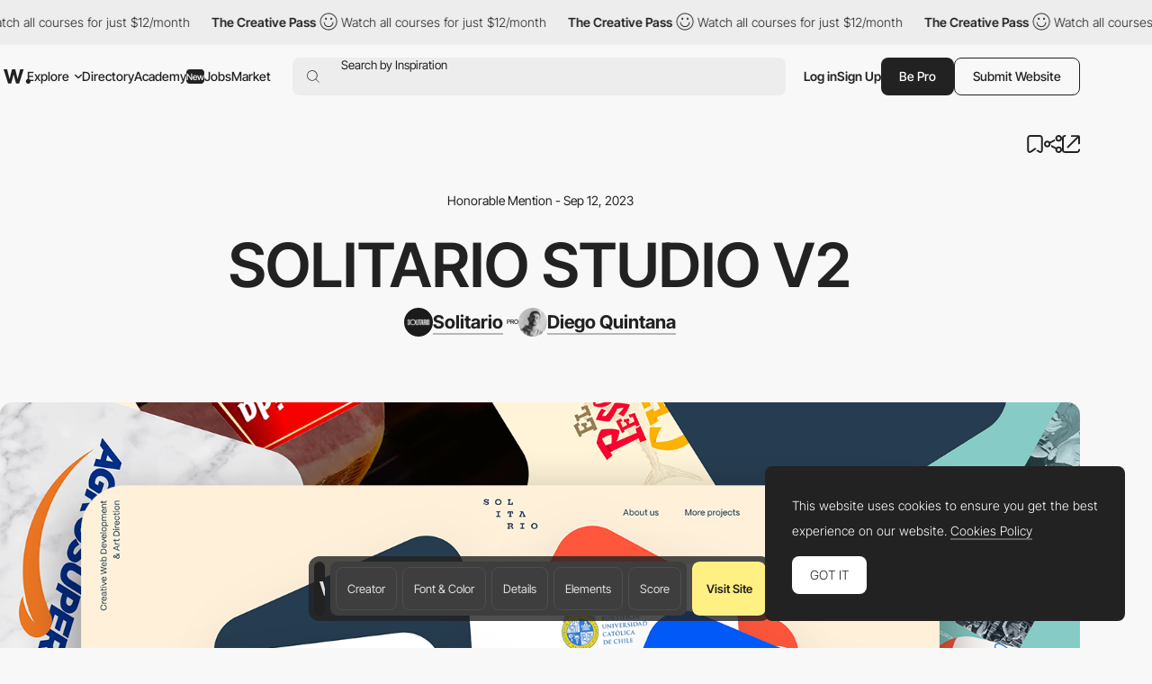

--- FILE ---
content_type: text/html; charset=utf-8
request_url: https://www.google.com/recaptcha/api2/anchor?ar=1&k=6LdYct0kAAAAAHlky5jhQhrvSRt_4vOJkzbVs2Oa&co=aHR0cHM6Ly93d3cuYXd3d2FyZHMuY29tOjQ0Mw..&hl=en&v=PoyoqOPhxBO7pBk68S4YbpHZ&size=invisible&anchor-ms=20000&execute-ms=30000&cb=oqmpizp2rm92
body_size: 48586
content:
<!DOCTYPE HTML><html dir="ltr" lang="en"><head><meta http-equiv="Content-Type" content="text/html; charset=UTF-8">
<meta http-equiv="X-UA-Compatible" content="IE=edge">
<title>reCAPTCHA</title>
<style type="text/css">
/* cyrillic-ext */
@font-face {
  font-family: 'Roboto';
  font-style: normal;
  font-weight: 400;
  font-stretch: 100%;
  src: url(//fonts.gstatic.com/s/roboto/v48/KFO7CnqEu92Fr1ME7kSn66aGLdTylUAMa3GUBHMdazTgWw.woff2) format('woff2');
  unicode-range: U+0460-052F, U+1C80-1C8A, U+20B4, U+2DE0-2DFF, U+A640-A69F, U+FE2E-FE2F;
}
/* cyrillic */
@font-face {
  font-family: 'Roboto';
  font-style: normal;
  font-weight: 400;
  font-stretch: 100%;
  src: url(//fonts.gstatic.com/s/roboto/v48/KFO7CnqEu92Fr1ME7kSn66aGLdTylUAMa3iUBHMdazTgWw.woff2) format('woff2');
  unicode-range: U+0301, U+0400-045F, U+0490-0491, U+04B0-04B1, U+2116;
}
/* greek-ext */
@font-face {
  font-family: 'Roboto';
  font-style: normal;
  font-weight: 400;
  font-stretch: 100%;
  src: url(//fonts.gstatic.com/s/roboto/v48/KFO7CnqEu92Fr1ME7kSn66aGLdTylUAMa3CUBHMdazTgWw.woff2) format('woff2');
  unicode-range: U+1F00-1FFF;
}
/* greek */
@font-face {
  font-family: 'Roboto';
  font-style: normal;
  font-weight: 400;
  font-stretch: 100%;
  src: url(//fonts.gstatic.com/s/roboto/v48/KFO7CnqEu92Fr1ME7kSn66aGLdTylUAMa3-UBHMdazTgWw.woff2) format('woff2');
  unicode-range: U+0370-0377, U+037A-037F, U+0384-038A, U+038C, U+038E-03A1, U+03A3-03FF;
}
/* math */
@font-face {
  font-family: 'Roboto';
  font-style: normal;
  font-weight: 400;
  font-stretch: 100%;
  src: url(//fonts.gstatic.com/s/roboto/v48/KFO7CnqEu92Fr1ME7kSn66aGLdTylUAMawCUBHMdazTgWw.woff2) format('woff2');
  unicode-range: U+0302-0303, U+0305, U+0307-0308, U+0310, U+0312, U+0315, U+031A, U+0326-0327, U+032C, U+032F-0330, U+0332-0333, U+0338, U+033A, U+0346, U+034D, U+0391-03A1, U+03A3-03A9, U+03B1-03C9, U+03D1, U+03D5-03D6, U+03F0-03F1, U+03F4-03F5, U+2016-2017, U+2034-2038, U+203C, U+2040, U+2043, U+2047, U+2050, U+2057, U+205F, U+2070-2071, U+2074-208E, U+2090-209C, U+20D0-20DC, U+20E1, U+20E5-20EF, U+2100-2112, U+2114-2115, U+2117-2121, U+2123-214F, U+2190, U+2192, U+2194-21AE, U+21B0-21E5, U+21F1-21F2, U+21F4-2211, U+2213-2214, U+2216-22FF, U+2308-230B, U+2310, U+2319, U+231C-2321, U+2336-237A, U+237C, U+2395, U+239B-23B7, U+23D0, U+23DC-23E1, U+2474-2475, U+25AF, U+25B3, U+25B7, U+25BD, U+25C1, U+25CA, U+25CC, U+25FB, U+266D-266F, U+27C0-27FF, U+2900-2AFF, U+2B0E-2B11, U+2B30-2B4C, U+2BFE, U+3030, U+FF5B, U+FF5D, U+1D400-1D7FF, U+1EE00-1EEFF;
}
/* symbols */
@font-face {
  font-family: 'Roboto';
  font-style: normal;
  font-weight: 400;
  font-stretch: 100%;
  src: url(//fonts.gstatic.com/s/roboto/v48/KFO7CnqEu92Fr1ME7kSn66aGLdTylUAMaxKUBHMdazTgWw.woff2) format('woff2');
  unicode-range: U+0001-000C, U+000E-001F, U+007F-009F, U+20DD-20E0, U+20E2-20E4, U+2150-218F, U+2190, U+2192, U+2194-2199, U+21AF, U+21E6-21F0, U+21F3, U+2218-2219, U+2299, U+22C4-22C6, U+2300-243F, U+2440-244A, U+2460-24FF, U+25A0-27BF, U+2800-28FF, U+2921-2922, U+2981, U+29BF, U+29EB, U+2B00-2BFF, U+4DC0-4DFF, U+FFF9-FFFB, U+10140-1018E, U+10190-1019C, U+101A0, U+101D0-101FD, U+102E0-102FB, U+10E60-10E7E, U+1D2C0-1D2D3, U+1D2E0-1D37F, U+1F000-1F0FF, U+1F100-1F1AD, U+1F1E6-1F1FF, U+1F30D-1F30F, U+1F315, U+1F31C, U+1F31E, U+1F320-1F32C, U+1F336, U+1F378, U+1F37D, U+1F382, U+1F393-1F39F, U+1F3A7-1F3A8, U+1F3AC-1F3AF, U+1F3C2, U+1F3C4-1F3C6, U+1F3CA-1F3CE, U+1F3D4-1F3E0, U+1F3ED, U+1F3F1-1F3F3, U+1F3F5-1F3F7, U+1F408, U+1F415, U+1F41F, U+1F426, U+1F43F, U+1F441-1F442, U+1F444, U+1F446-1F449, U+1F44C-1F44E, U+1F453, U+1F46A, U+1F47D, U+1F4A3, U+1F4B0, U+1F4B3, U+1F4B9, U+1F4BB, U+1F4BF, U+1F4C8-1F4CB, U+1F4D6, U+1F4DA, U+1F4DF, U+1F4E3-1F4E6, U+1F4EA-1F4ED, U+1F4F7, U+1F4F9-1F4FB, U+1F4FD-1F4FE, U+1F503, U+1F507-1F50B, U+1F50D, U+1F512-1F513, U+1F53E-1F54A, U+1F54F-1F5FA, U+1F610, U+1F650-1F67F, U+1F687, U+1F68D, U+1F691, U+1F694, U+1F698, U+1F6AD, U+1F6B2, U+1F6B9-1F6BA, U+1F6BC, U+1F6C6-1F6CF, U+1F6D3-1F6D7, U+1F6E0-1F6EA, U+1F6F0-1F6F3, U+1F6F7-1F6FC, U+1F700-1F7FF, U+1F800-1F80B, U+1F810-1F847, U+1F850-1F859, U+1F860-1F887, U+1F890-1F8AD, U+1F8B0-1F8BB, U+1F8C0-1F8C1, U+1F900-1F90B, U+1F93B, U+1F946, U+1F984, U+1F996, U+1F9E9, U+1FA00-1FA6F, U+1FA70-1FA7C, U+1FA80-1FA89, U+1FA8F-1FAC6, U+1FACE-1FADC, U+1FADF-1FAE9, U+1FAF0-1FAF8, U+1FB00-1FBFF;
}
/* vietnamese */
@font-face {
  font-family: 'Roboto';
  font-style: normal;
  font-weight: 400;
  font-stretch: 100%;
  src: url(//fonts.gstatic.com/s/roboto/v48/KFO7CnqEu92Fr1ME7kSn66aGLdTylUAMa3OUBHMdazTgWw.woff2) format('woff2');
  unicode-range: U+0102-0103, U+0110-0111, U+0128-0129, U+0168-0169, U+01A0-01A1, U+01AF-01B0, U+0300-0301, U+0303-0304, U+0308-0309, U+0323, U+0329, U+1EA0-1EF9, U+20AB;
}
/* latin-ext */
@font-face {
  font-family: 'Roboto';
  font-style: normal;
  font-weight: 400;
  font-stretch: 100%;
  src: url(//fonts.gstatic.com/s/roboto/v48/KFO7CnqEu92Fr1ME7kSn66aGLdTylUAMa3KUBHMdazTgWw.woff2) format('woff2');
  unicode-range: U+0100-02BA, U+02BD-02C5, U+02C7-02CC, U+02CE-02D7, U+02DD-02FF, U+0304, U+0308, U+0329, U+1D00-1DBF, U+1E00-1E9F, U+1EF2-1EFF, U+2020, U+20A0-20AB, U+20AD-20C0, U+2113, U+2C60-2C7F, U+A720-A7FF;
}
/* latin */
@font-face {
  font-family: 'Roboto';
  font-style: normal;
  font-weight: 400;
  font-stretch: 100%;
  src: url(//fonts.gstatic.com/s/roboto/v48/KFO7CnqEu92Fr1ME7kSn66aGLdTylUAMa3yUBHMdazQ.woff2) format('woff2');
  unicode-range: U+0000-00FF, U+0131, U+0152-0153, U+02BB-02BC, U+02C6, U+02DA, U+02DC, U+0304, U+0308, U+0329, U+2000-206F, U+20AC, U+2122, U+2191, U+2193, U+2212, U+2215, U+FEFF, U+FFFD;
}
/* cyrillic-ext */
@font-face {
  font-family: 'Roboto';
  font-style: normal;
  font-weight: 500;
  font-stretch: 100%;
  src: url(//fonts.gstatic.com/s/roboto/v48/KFO7CnqEu92Fr1ME7kSn66aGLdTylUAMa3GUBHMdazTgWw.woff2) format('woff2');
  unicode-range: U+0460-052F, U+1C80-1C8A, U+20B4, U+2DE0-2DFF, U+A640-A69F, U+FE2E-FE2F;
}
/* cyrillic */
@font-face {
  font-family: 'Roboto';
  font-style: normal;
  font-weight: 500;
  font-stretch: 100%;
  src: url(//fonts.gstatic.com/s/roboto/v48/KFO7CnqEu92Fr1ME7kSn66aGLdTylUAMa3iUBHMdazTgWw.woff2) format('woff2');
  unicode-range: U+0301, U+0400-045F, U+0490-0491, U+04B0-04B1, U+2116;
}
/* greek-ext */
@font-face {
  font-family: 'Roboto';
  font-style: normal;
  font-weight: 500;
  font-stretch: 100%;
  src: url(//fonts.gstatic.com/s/roboto/v48/KFO7CnqEu92Fr1ME7kSn66aGLdTylUAMa3CUBHMdazTgWw.woff2) format('woff2');
  unicode-range: U+1F00-1FFF;
}
/* greek */
@font-face {
  font-family: 'Roboto';
  font-style: normal;
  font-weight: 500;
  font-stretch: 100%;
  src: url(//fonts.gstatic.com/s/roboto/v48/KFO7CnqEu92Fr1ME7kSn66aGLdTylUAMa3-UBHMdazTgWw.woff2) format('woff2');
  unicode-range: U+0370-0377, U+037A-037F, U+0384-038A, U+038C, U+038E-03A1, U+03A3-03FF;
}
/* math */
@font-face {
  font-family: 'Roboto';
  font-style: normal;
  font-weight: 500;
  font-stretch: 100%;
  src: url(//fonts.gstatic.com/s/roboto/v48/KFO7CnqEu92Fr1ME7kSn66aGLdTylUAMawCUBHMdazTgWw.woff2) format('woff2');
  unicode-range: U+0302-0303, U+0305, U+0307-0308, U+0310, U+0312, U+0315, U+031A, U+0326-0327, U+032C, U+032F-0330, U+0332-0333, U+0338, U+033A, U+0346, U+034D, U+0391-03A1, U+03A3-03A9, U+03B1-03C9, U+03D1, U+03D5-03D6, U+03F0-03F1, U+03F4-03F5, U+2016-2017, U+2034-2038, U+203C, U+2040, U+2043, U+2047, U+2050, U+2057, U+205F, U+2070-2071, U+2074-208E, U+2090-209C, U+20D0-20DC, U+20E1, U+20E5-20EF, U+2100-2112, U+2114-2115, U+2117-2121, U+2123-214F, U+2190, U+2192, U+2194-21AE, U+21B0-21E5, U+21F1-21F2, U+21F4-2211, U+2213-2214, U+2216-22FF, U+2308-230B, U+2310, U+2319, U+231C-2321, U+2336-237A, U+237C, U+2395, U+239B-23B7, U+23D0, U+23DC-23E1, U+2474-2475, U+25AF, U+25B3, U+25B7, U+25BD, U+25C1, U+25CA, U+25CC, U+25FB, U+266D-266F, U+27C0-27FF, U+2900-2AFF, U+2B0E-2B11, U+2B30-2B4C, U+2BFE, U+3030, U+FF5B, U+FF5D, U+1D400-1D7FF, U+1EE00-1EEFF;
}
/* symbols */
@font-face {
  font-family: 'Roboto';
  font-style: normal;
  font-weight: 500;
  font-stretch: 100%;
  src: url(//fonts.gstatic.com/s/roboto/v48/KFO7CnqEu92Fr1ME7kSn66aGLdTylUAMaxKUBHMdazTgWw.woff2) format('woff2');
  unicode-range: U+0001-000C, U+000E-001F, U+007F-009F, U+20DD-20E0, U+20E2-20E4, U+2150-218F, U+2190, U+2192, U+2194-2199, U+21AF, U+21E6-21F0, U+21F3, U+2218-2219, U+2299, U+22C4-22C6, U+2300-243F, U+2440-244A, U+2460-24FF, U+25A0-27BF, U+2800-28FF, U+2921-2922, U+2981, U+29BF, U+29EB, U+2B00-2BFF, U+4DC0-4DFF, U+FFF9-FFFB, U+10140-1018E, U+10190-1019C, U+101A0, U+101D0-101FD, U+102E0-102FB, U+10E60-10E7E, U+1D2C0-1D2D3, U+1D2E0-1D37F, U+1F000-1F0FF, U+1F100-1F1AD, U+1F1E6-1F1FF, U+1F30D-1F30F, U+1F315, U+1F31C, U+1F31E, U+1F320-1F32C, U+1F336, U+1F378, U+1F37D, U+1F382, U+1F393-1F39F, U+1F3A7-1F3A8, U+1F3AC-1F3AF, U+1F3C2, U+1F3C4-1F3C6, U+1F3CA-1F3CE, U+1F3D4-1F3E0, U+1F3ED, U+1F3F1-1F3F3, U+1F3F5-1F3F7, U+1F408, U+1F415, U+1F41F, U+1F426, U+1F43F, U+1F441-1F442, U+1F444, U+1F446-1F449, U+1F44C-1F44E, U+1F453, U+1F46A, U+1F47D, U+1F4A3, U+1F4B0, U+1F4B3, U+1F4B9, U+1F4BB, U+1F4BF, U+1F4C8-1F4CB, U+1F4D6, U+1F4DA, U+1F4DF, U+1F4E3-1F4E6, U+1F4EA-1F4ED, U+1F4F7, U+1F4F9-1F4FB, U+1F4FD-1F4FE, U+1F503, U+1F507-1F50B, U+1F50D, U+1F512-1F513, U+1F53E-1F54A, U+1F54F-1F5FA, U+1F610, U+1F650-1F67F, U+1F687, U+1F68D, U+1F691, U+1F694, U+1F698, U+1F6AD, U+1F6B2, U+1F6B9-1F6BA, U+1F6BC, U+1F6C6-1F6CF, U+1F6D3-1F6D7, U+1F6E0-1F6EA, U+1F6F0-1F6F3, U+1F6F7-1F6FC, U+1F700-1F7FF, U+1F800-1F80B, U+1F810-1F847, U+1F850-1F859, U+1F860-1F887, U+1F890-1F8AD, U+1F8B0-1F8BB, U+1F8C0-1F8C1, U+1F900-1F90B, U+1F93B, U+1F946, U+1F984, U+1F996, U+1F9E9, U+1FA00-1FA6F, U+1FA70-1FA7C, U+1FA80-1FA89, U+1FA8F-1FAC6, U+1FACE-1FADC, U+1FADF-1FAE9, U+1FAF0-1FAF8, U+1FB00-1FBFF;
}
/* vietnamese */
@font-face {
  font-family: 'Roboto';
  font-style: normal;
  font-weight: 500;
  font-stretch: 100%;
  src: url(//fonts.gstatic.com/s/roboto/v48/KFO7CnqEu92Fr1ME7kSn66aGLdTylUAMa3OUBHMdazTgWw.woff2) format('woff2');
  unicode-range: U+0102-0103, U+0110-0111, U+0128-0129, U+0168-0169, U+01A0-01A1, U+01AF-01B0, U+0300-0301, U+0303-0304, U+0308-0309, U+0323, U+0329, U+1EA0-1EF9, U+20AB;
}
/* latin-ext */
@font-face {
  font-family: 'Roboto';
  font-style: normal;
  font-weight: 500;
  font-stretch: 100%;
  src: url(//fonts.gstatic.com/s/roboto/v48/KFO7CnqEu92Fr1ME7kSn66aGLdTylUAMa3KUBHMdazTgWw.woff2) format('woff2');
  unicode-range: U+0100-02BA, U+02BD-02C5, U+02C7-02CC, U+02CE-02D7, U+02DD-02FF, U+0304, U+0308, U+0329, U+1D00-1DBF, U+1E00-1E9F, U+1EF2-1EFF, U+2020, U+20A0-20AB, U+20AD-20C0, U+2113, U+2C60-2C7F, U+A720-A7FF;
}
/* latin */
@font-face {
  font-family: 'Roboto';
  font-style: normal;
  font-weight: 500;
  font-stretch: 100%;
  src: url(//fonts.gstatic.com/s/roboto/v48/KFO7CnqEu92Fr1ME7kSn66aGLdTylUAMa3yUBHMdazQ.woff2) format('woff2');
  unicode-range: U+0000-00FF, U+0131, U+0152-0153, U+02BB-02BC, U+02C6, U+02DA, U+02DC, U+0304, U+0308, U+0329, U+2000-206F, U+20AC, U+2122, U+2191, U+2193, U+2212, U+2215, U+FEFF, U+FFFD;
}
/* cyrillic-ext */
@font-face {
  font-family: 'Roboto';
  font-style: normal;
  font-weight: 900;
  font-stretch: 100%;
  src: url(//fonts.gstatic.com/s/roboto/v48/KFO7CnqEu92Fr1ME7kSn66aGLdTylUAMa3GUBHMdazTgWw.woff2) format('woff2');
  unicode-range: U+0460-052F, U+1C80-1C8A, U+20B4, U+2DE0-2DFF, U+A640-A69F, U+FE2E-FE2F;
}
/* cyrillic */
@font-face {
  font-family: 'Roboto';
  font-style: normal;
  font-weight: 900;
  font-stretch: 100%;
  src: url(//fonts.gstatic.com/s/roboto/v48/KFO7CnqEu92Fr1ME7kSn66aGLdTylUAMa3iUBHMdazTgWw.woff2) format('woff2');
  unicode-range: U+0301, U+0400-045F, U+0490-0491, U+04B0-04B1, U+2116;
}
/* greek-ext */
@font-face {
  font-family: 'Roboto';
  font-style: normal;
  font-weight: 900;
  font-stretch: 100%;
  src: url(//fonts.gstatic.com/s/roboto/v48/KFO7CnqEu92Fr1ME7kSn66aGLdTylUAMa3CUBHMdazTgWw.woff2) format('woff2');
  unicode-range: U+1F00-1FFF;
}
/* greek */
@font-face {
  font-family: 'Roboto';
  font-style: normal;
  font-weight: 900;
  font-stretch: 100%;
  src: url(//fonts.gstatic.com/s/roboto/v48/KFO7CnqEu92Fr1ME7kSn66aGLdTylUAMa3-UBHMdazTgWw.woff2) format('woff2');
  unicode-range: U+0370-0377, U+037A-037F, U+0384-038A, U+038C, U+038E-03A1, U+03A3-03FF;
}
/* math */
@font-face {
  font-family: 'Roboto';
  font-style: normal;
  font-weight: 900;
  font-stretch: 100%;
  src: url(//fonts.gstatic.com/s/roboto/v48/KFO7CnqEu92Fr1ME7kSn66aGLdTylUAMawCUBHMdazTgWw.woff2) format('woff2');
  unicode-range: U+0302-0303, U+0305, U+0307-0308, U+0310, U+0312, U+0315, U+031A, U+0326-0327, U+032C, U+032F-0330, U+0332-0333, U+0338, U+033A, U+0346, U+034D, U+0391-03A1, U+03A3-03A9, U+03B1-03C9, U+03D1, U+03D5-03D6, U+03F0-03F1, U+03F4-03F5, U+2016-2017, U+2034-2038, U+203C, U+2040, U+2043, U+2047, U+2050, U+2057, U+205F, U+2070-2071, U+2074-208E, U+2090-209C, U+20D0-20DC, U+20E1, U+20E5-20EF, U+2100-2112, U+2114-2115, U+2117-2121, U+2123-214F, U+2190, U+2192, U+2194-21AE, U+21B0-21E5, U+21F1-21F2, U+21F4-2211, U+2213-2214, U+2216-22FF, U+2308-230B, U+2310, U+2319, U+231C-2321, U+2336-237A, U+237C, U+2395, U+239B-23B7, U+23D0, U+23DC-23E1, U+2474-2475, U+25AF, U+25B3, U+25B7, U+25BD, U+25C1, U+25CA, U+25CC, U+25FB, U+266D-266F, U+27C0-27FF, U+2900-2AFF, U+2B0E-2B11, U+2B30-2B4C, U+2BFE, U+3030, U+FF5B, U+FF5D, U+1D400-1D7FF, U+1EE00-1EEFF;
}
/* symbols */
@font-face {
  font-family: 'Roboto';
  font-style: normal;
  font-weight: 900;
  font-stretch: 100%;
  src: url(//fonts.gstatic.com/s/roboto/v48/KFO7CnqEu92Fr1ME7kSn66aGLdTylUAMaxKUBHMdazTgWw.woff2) format('woff2');
  unicode-range: U+0001-000C, U+000E-001F, U+007F-009F, U+20DD-20E0, U+20E2-20E4, U+2150-218F, U+2190, U+2192, U+2194-2199, U+21AF, U+21E6-21F0, U+21F3, U+2218-2219, U+2299, U+22C4-22C6, U+2300-243F, U+2440-244A, U+2460-24FF, U+25A0-27BF, U+2800-28FF, U+2921-2922, U+2981, U+29BF, U+29EB, U+2B00-2BFF, U+4DC0-4DFF, U+FFF9-FFFB, U+10140-1018E, U+10190-1019C, U+101A0, U+101D0-101FD, U+102E0-102FB, U+10E60-10E7E, U+1D2C0-1D2D3, U+1D2E0-1D37F, U+1F000-1F0FF, U+1F100-1F1AD, U+1F1E6-1F1FF, U+1F30D-1F30F, U+1F315, U+1F31C, U+1F31E, U+1F320-1F32C, U+1F336, U+1F378, U+1F37D, U+1F382, U+1F393-1F39F, U+1F3A7-1F3A8, U+1F3AC-1F3AF, U+1F3C2, U+1F3C4-1F3C6, U+1F3CA-1F3CE, U+1F3D4-1F3E0, U+1F3ED, U+1F3F1-1F3F3, U+1F3F5-1F3F7, U+1F408, U+1F415, U+1F41F, U+1F426, U+1F43F, U+1F441-1F442, U+1F444, U+1F446-1F449, U+1F44C-1F44E, U+1F453, U+1F46A, U+1F47D, U+1F4A3, U+1F4B0, U+1F4B3, U+1F4B9, U+1F4BB, U+1F4BF, U+1F4C8-1F4CB, U+1F4D6, U+1F4DA, U+1F4DF, U+1F4E3-1F4E6, U+1F4EA-1F4ED, U+1F4F7, U+1F4F9-1F4FB, U+1F4FD-1F4FE, U+1F503, U+1F507-1F50B, U+1F50D, U+1F512-1F513, U+1F53E-1F54A, U+1F54F-1F5FA, U+1F610, U+1F650-1F67F, U+1F687, U+1F68D, U+1F691, U+1F694, U+1F698, U+1F6AD, U+1F6B2, U+1F6B9-1F6BA, U+1F6BC, U+1F6C6-1F6CF, U+1F6D3-1F6D7, U+1F6E0-1F6EA, U+1F6F0-1F6F3, U+1F6F7-1F6FC, U+1F700-1F7FF, U+1F800-1F80B, U+1F810-1F847, U+1F850-1F859, U+1F860-1F887, U+1F890-1F8AD, U+1F8B0-1F8BB, U+1F8C0-1F8C1, U+1F900-1F90B, U+1F93B, U+1F946, U+1F984, U+1F996, U+1F9E9, U+1FA00-1FA6F, U+1FA70-1FA7C, U+1FA80-1FA89, U+1FA8F-1FAC6, U+1FACE-1FADC, U+1FADF-1FAE9, U+1FAF0-1FAF8, U+1FB00-1FBFF;
}
/* vietnamese */
@font-face {
  font-family: 'Roboto';
  font-style: normal;
  font-weight: 900;
  font-stretch: 100%;
  src: url(//fonts.gstatic.com/s/roboto/v48/KFO7CnqEu92Fr1ME7kSn66aGLdTylUAMa3OUBHMdazTgWw.woff2) format('woff2');
  unicode-range: U+0102-0103, U+0110-0111, U+0128-0129, U+0168-0169, U+01A0-01A1, U+01AF-01B0, U+0300-0301, U+0303-0304, U+0308-0309, U+0323, U+0329, U+1EA0-1EF9, U+20AB;
}
/* latin-ext */
@font-face {
  font-family: 'Roboto';
  font-style: normal;
  font-weight: 900;
  font-stretch: 100%;
  src: url(//fonts.gstatic.com/s/roboto/v48/KFO7CnqEu92Fr1ME7kSn66aGLdTylUAMa3KUBHMdazTgWw.woff2) format('woff2');
  unicode-range: U+0100-02BA, U+02BD-02C5, U+02C7-02CC, U+02CE-02D7, U+02DD-02FF, U+0304, U+0308, U+0329, U+1D00-1DBF, U+1E00-1E9F, U+1EF2-1EFF, U+2020, U+20A0-20AB, U+20AD-20C0, U+2113, U+2C60-2C7F, U+A720-A7FF;
}
/* latin */
@font-face {
  font-family: 'Roboto';
  font-style: normal;
  font-weight: 900;
  font-stretch: 100%;
  src: url(//fonts.gstatic.com/s/roboto/v48/KFO7CnqEu92Fr1ME7kSn66aGLdTylUAMa3yUBHMdazQ.woff2) format('woff2');
  unicode-range: U+0000-00FF, U+0131, U+0152-0153, U+02BB-02BC, U+02C6, U+02DA, U+02DC, U+0304, U+0308, U+0329, U+2000-206F, U+20AC, U+2122, U+2191, U+2193, U+2212, U+2215, U+FEFF, U+FFFD;
}

</style>
<link rel="stylesheet" type="text/css" href="https://www.gstatic.com/recaptcha/releases/PoyoqOPhxBO7pBk68S4YbpHZ/styles__ltr.css">
<script nonce="RaP0U3JuQlmPSou4mB3HlA" type="text/javascript">window['__recaptcha_api'] = 'https://www.google.com/recaptcha/api2/';</script>
<script type="text/javascript" src="https://www.gstatic.com/recaptcha/releases/PoyoqOPhxBO7pBk68S4YbpHZ/recaptcha__en.js" nonce="RaP0U3JuQlmPSou4mB3HlA">
      
    </script></head>
<body><div id="rc-anchor-alert" class="rc-anchor-alert"></div>
<input type="hidden" id="recaptcha-token" value="[base64]">
<script type="text/javascript" nonce="RaP0U3JuQlmPSou4mB3HlA">
      recaptcha.anchor.Main.init("[\x22ainput\x22,[\x22bgdata\x22,\x22\x22,\[base64]/[base64]/MjU1Ong/[base64]/[base64]/[base64]/[base64]/[base64]/[base64]/[base64]/[base64]/[base64]/[base64]/[base64]/[base64]/[base64]/[base64]/[base64]\\u003d\x22,\[base64]\\u003d\x22,\x22JsKzQcKDwpfCnioDcQLCrWDDtHksw6w/w7PDqCtHcntRF8Kww4pMw7JowrIYw4rDrSDCrQbCrMKKwq/Dlig/ZsKqwpHDjxkebMO7w47Dk8KHw6vDokPCu1NUdcOfFcKnHsKhw4fDn8K6Dxl4wrfCjMO/dkItKcKRGivCvWg1woRCUXd4aMOhT2nDk03Ct8O4FsOVVTLClFIOecKscsKCw6jCrlZTRcOSwpLCjsK0w6fDnhxjw6JwCsO8w44XIE3Dox1bI3JLw4gmwpQVRcO+Kjd4fcKqfW/Dj0g1VcOyw6Mkw7TCm8OdZsK6w5TDgMKywrkBBTvCmMKmwrDCqkPCvGgIwq4Ww7diw5nDpGrCpMOqJ8Krw6IkPsKpZcKVwpN4FcO/w4dbw77DmcKdw7DCvxXCsURuSMOpw780KSrCjMKZL8KKQMOMZiENIWjCj8OmWRkXfMOae8OOw5p+CmzDtnUYCiR8woldw7wzfcKTYcOGw4vDhj/[base64]/CmiDDtcKSbsOLwqnCssOtw5DCi8Kww7pawrAQw4F3TgDCggLDvl4VX8K1eMKYb8Kqw43DhApbw5pJbi7CjwQPw6skEArDuMKHwp7DqcK7wpLDgwNJw7fCocOBDcO0w49Qw4ghKcKzw5xhJMKnwqHDjUTCncKtw5HCggE4PsKPwohtLyjDkMKxHFzDisOzNEV/SzTDlV3CvWB0w7Q6XcKZX8O/w7nCicKiOUvDpMOJwobDlsKiw5d4w4VFYsKfwq7ChMKTw6DDslTCt8K4JRx7cHPDgsOtwrEYGTQewqfDpEtPbcKww6MaasK0THbChS/[base64]/[base64]/Cpi3CsMOLw6jDqcO6JcOYw5rDhsO7VBESJ8Ouw4fDqXIvw4XDvm/CsMKnFGHCtlgJaDwUw4XDqQjCq8KfwrTCiWtxwqx6w45/wqxha0nDtFTDscOWw6HCqMK3bsKCH1VqeybDt8KqEQ3Dgg8MwoLDsCpNw5AuClp5fHVSwqbChsKBIAV4wrLCjWRPw4sBwprCrcOgejXDl8KBwp3Cl17DmBpAw4LCjcKcC8KFwrLCm8Oaw5pcwq0NMsOPCMOdJcOxwpTDgsK1w7/DgxXCgDTDjcKoa8K6w5/DtcKcD8OFw794QBTDhCbDhEwKwq7CghltwozCtMOKK8OyZsODLgTDvGrCicK/G8OVwo15w7HCp8KTwqjDkjY0XsOmEEbDkDDCggPCtC7DhCg/w7ccHMKow7bDrMKawp9laGHCuFVrFVbDp8OxVcKkVA1Gw60uVcOMZcOtwr/[base64]/CqkLCvcKmw5Ybwq7CjcKDFRowI2JlwqbCpWFgJwLCl3NRwrnDl8K8w6slA8O7w5F4wr95wqI1YALCqcKjwp9aecKvwo0Ef8KwwpdJwq/Cp3xNKsKCworCqMOdw7JJwpnDmTTDqH4ODxgRTmvDjcKBw7Zvd288wqXDscK2w6LChGXCr8OBckYXwo3DsVcEG8K0wp7Dm8OLWcOpL8O7wqrDgV9nJX/[base64]/GcKPwptVwrHDpkbDhsK7TFXCth4YRsOQD3LDgCEWI2t6a8Kywq/[base64]/DtDRuwphuwoUew4bDgBZPCUh+RsKNwrfDjRjCg8K+wrvChBfCi3PCmkUSwqrDtDJewpvDoAsdc8OdHUBqFMKaX8K2KAnDncK0ScOkwrrDl8KSOzdRwoRzbFNWw51Dw6nCt8OTwoDDhAjDu8Opw4lOXMKBRh7Co8KUQHVDw6XCv0DCtcOqKcOYBAZqZgjCpcOiwp/CnTDCmTfDl8OMwpUnJsO3wozCpTvCjwoNw59qKcKAw7jCoMO3wo/CrsO6ehPDh8OMBRLClTt1RcKpw48RDk0FAh47wptSw6RHN041wpLCp8O/[base64]/CrMOBO8ODfMOVwrMVA8KMwoEtw5rCmMOmwpBIw58/woPDrzhuawPDisKNecKQw7/DnMKdLsKeWsOkK0rDgcOpw7XCkjkmwozDtcKRNcOYwpMSJMOtwpXClCVZMXVOwqt5Y1DDgUlMw43CiMKuwrB1woXDisOgwpDCr8KRGkTDk2/CtQHDmsKHwqBhb8OefsKJwqtBHzrCm2XCozgrw7p1JyXDisK4wp3DnSgBPiVNwpJNwo5owqdXZxDCp0rCoQduwqh4w68mw41/w53Dm3XDhsOxwpDDg8Klahw2w47CmCTDu8KQwrHCk2nCukUEfEpsw4nDnz/DsSxWDcOvbcK1wrEtCcOLw4nDr8KSP8OFNktwKhtYS8KcdsKIwq9/[base64]/YG8QMcOIw5dXwqAORy1dVMOww5AxPE5hXU7Dnl3Dgxxaw5PChEDDo8OeJn1PM8Kfwo3DoAvCoC8PEBzDr8OowpgXwqJkZcK4w4PDpsKxwqLDv8KZwrHChsK6ZMO5wrnCni/[base64]/Z1HCoGTDmMK6w5lhG1wLfXdkw7p0woZ2w4XCnsKaw7zCll/ClylJbMKuwpo8JDrDpcO3w4xmczdJwpwjasKvUiTCsggYw4LDsCvCnVUidkE3HBrDhFkswo3DmsOCDTx0MMK/wo5uTMOlw7PDsRFmNncADcOvKMKZw4rDmsONwolRw5DDmlfCvsKlwpYtw4lAw4ECWE3Cr14xw5zDqUTDrcKzf8Ogwq4SwpPCm8K9Z8OHYsKmwol9cVLCoDJPJsK4fsO8H8OjwpgoKSnCu8ONVMKvw7vDs8OEwokBDiNYw4XCnMKuIsOPwrdyRQfDpV/[base64]/DqcKOFiAfD8OHDTxKwonCsMOGwqVHw6HDjFDDsCrCtMKjPFnCl2QFSTVIO3Fsw4YOw5fDs0zDuMO3w6zCrkkcw73Cq2dNw5jCqgcZMzrCqGjDlcKjw5sMwp3CtsOrw7jCvcKww4smUg9GC8KnAFEUw73CksKZNcOkKMO8HMKswqnCizo7KcOwUMKrwptIw7/DgyjDryfDksKbw6jCokZ1IMKMOX5VLyrChcO1wrgLw7HCusKcOnHCiSgeJcO0wqhaw7gfwoplwpzDtMKYb3DDgcKmwrTCq2zCjMK9T8OZwrJyw77Di3TCsMOKF8KaQgpEEcKaw5TDn09PYcKrZcOTwrxHR8OyBBU+NsOADcObw4/DhQBnL2Msw5DDmMKhQQPCr8KGw5/DiB/[base64]/[base64]/w7jCng9LbMKNOcOQBsKawq8YwqABw5bDgMO3w7vDuxsTdDbCgsK/w7p1w6J1QznDiw7DlsOLFiDDhcKdwp3CgsOlw6vDiTYvXGU7w6VFw7bDtMKQwpYtNMONworDjVp+w53CsGXCqWbDisKLw65ywoUBelBqwopLH8OVwr4HfD/CgEjCoUxaw6pPwoVHClbCvTzDmcKVwoJED8ObwrzDocOZLD0bwpw9dyc5woscIsK3wqNawpxqw68icsKFOsK3w6RgSjhSC3fCjBluNXDDgMK0A8K1EcOwEsOMQUBJw5s/bnjDp1DCgcK+woPDjMOyw6x6NErCrcO2ChLCjBNaHgEJAcKHHsKcfcKyw5TCpwHDmMOZw5bDp0EFNRlaw77DusKjKcOtYMKmw5QgwrXCiMKLYMKewqAbwozDpDo8GAJTw4bDsk4FIMOvwqYuw4/DhcOiQChSLMKMOCjCvmrDjcOjWcKbI0TCl8ORwrrClQLCjsKDNQIsw6ooHhnDhiQ6wqhIeMKWwohNVMOgXSXChmJrwqYmw6zCm2Nww55hJsOcCGbCuQfDrkB/Dnd/wrFCwrXCkXJawoViw6ZneyDCq8OIQcOSwpHCklc/ZANcMBnDucObw5PDhsKCw6R4ScOTQDZ7wrvDnC9BwprDisO+G3PDn8K4woNDEEHCikVewq0Jw4bCq1wPEcOuP2c2w79dKMKtwpcqwrtwWsOYK8OWw61IAxHCu3DCtsKKCcKrF8KMAsKQw5XCksO0woU/w5nDkVsHw6nDrBLCt3dFw7wQNMK3ISDCmcOCwq/DrcOwOsKiVsKMJ2Yxw7VDwrsJC8Oqw4TDgXHCvQd4LMKcCsKLwqvCqsKEw5jCosO+wr/[base64]/ChzIZwpTCrDzCg8KkwpdWw5ECcsKoBTVnw4HDtTnCnyjDqgTCpXjCncKtFmpJwq8ow6PCiT7CpMOvw5sgwrlHBsOrwrfDvMKWw7jCoREmwq/DqMO7NCodwp7DoRhieXl2w5jCiX81O0DCrA3ChUPCjcO4wqnDoWXDjUPDlsKGClpLw7/DlcK7wojDtMO9IcKzwok1ZgnDmWY0wqTCv38zCMKJFsKRCwXDpMOse8OYbMKQw51xw7jCvALCnMKFdMOja8KhwoN5KMOYw4YAwpPDmcKdbXQ1cMKmwot8Z8K/[base64]/[base64]/CgUDCnsOALMO/LsOJdljCpcKXZcOVQlDCtTjDgMKkA8Otw6fDtykRFQIbwo/CjMKvw6LDiMOFw4TCscK+b2FWw4/DoljDr8OKwrEjZXfCocOXYghJwo/CrcKVw6ghwqbCrg1vw7Ukwqx2R1DDkwogw4jDgsOtL8KLw5EGGCZpG0DDkMOAFn3Cg8KsFUZXw6fCnXZWwpbDgsOubsKIw5fDsMObD0I0G8K0wqVqesKWTUF4ZMOKw5rCiMKcw5vCvcKpbsK5wqR3QsKPwq/CuUnDjsK8fjTDjj44w7hOwp/ClsK7wqp3Q2HDrcKDCxJVI39iwr/DtU1vw4DCiMKHTsOKGnJxw4YTGcKxwqrCrcOmwqzDu8ORRUZZAAdrHlMzwpDDjV9mXsOcwoUCwoQ/B8K0CsOuIsOYwqPDuMK0IsOdwqHCkcKWw64ew6U1w4gcb8KtPQ0pwpPCk8OOwpLCrMKbwqfDnVnDvlTDuMKUw6JdwozCosOASMKowockS8OZw4PDoQYGPMO/wrwKw6pcwqrDk8Kiw7xTHcKeC8Kawp7DljzCnGfDvlJFbwsKInTClcKyH8KuBGVsM0/DjSVJDSM/[base64]/w6zDnMOxwoMuaEfDl8KKwpPCm24yw7/DrMOkZ27DvMOHJR/Cm8O0CBPCnVBAwrjCvQLDrS9Jw71HO8K5J20lwoDCmMKhwp7DrMOQw4XCsmBQH8Kuw4vCu8K/K0Rcw7bCuHoJw6XDuVJSw7PCjMOFBkzDg2jDjsK9f0RVw4zCmMKww6M9wqbDgcOcwppxwqnCo8KzKA5qSTgNGMO+w5bCtG5tw4kePVfDrMOzfcOLEcOkbxhnwp/Dnw5fwrfCvDTDrcOmw6s8YsO4w75EZMKnM8K2wppUw4jCk8KsBx/[base64]/[base64]/RsKPQcO0w6jCjD3CocKuwoLCpMOlWsOEWznDmAd7w7fChmHDnMOHw40xwqfDp8KwZw/CrEkewpHCshBqVk7Dt8OGwp5fw5vDhiEdKcKnw4M1wrPDrMKcwrjDvUEJwpTCncOhw7Isw6VPAsOhw6nCpsKkIMO2E8KzwqXDvMKZw7Jaw5zCqsKEw5FpeMK4fsO0KMOJw6/CmV/CucORDAzCilLCj00QwoLClMKhDcO6wpM2woYvJ3kRwp4QUcKcw4pMHkgvwrkMwr7DiGDCv8KuEG4yw7bCqChGIsOowq3DlsO3wqHCnFTDvcKZThxCwrDDn0xbJsKwwqZIwpTCmcOIw5w/w5J/wpfDsmhVcGjCp8OkI1Bpwr3CqsKqfCd/wrDCkHfCoh1EGEvCrngkMknCk1HCnGRjWD3DjcOAw6LCn0nCgzAqWMOLw5UFVsOCwqtwwoDCrsOGGFJuw7vCshzCpE/[base64]/DvMOQw4TDiSLDjcKVw6zCmzPCpsK1w4nDk8OxHVvDhcOoFcOswqIZasKVLsOqPMKOG0Yrwr8fZMOyHETCn3TChV/DlMOtQjnCm0TDr8Ouw5fDnknCrcOSwqxUFXYlwqRVw6QewoLCscOHSMKlBsKvOQ/ClcKCTsOwYThgwq7DnsKSwovDocKxw5XDqMK3w603woDCp8OldcOoEsOSw71Kw6kRwqQkX3vDm8OiUcOCw6wLw5tAwpcQAQtgwo1Pw7VwVMO2GGhkwpDDm8Kuw6jDscKXRi7DhSHDjQ/DnFfCvcKkNMO0PRXDmcOmCsKPw6xWDzrDn3bCvx7CjS4WwqjCrhVbwqrDrcKqwq9UwqpfBXHDi8KawrQMHE4CUcOiwpfDvcKcYsOlHsKswoIUMcOTw4HDmMK1FV5dw5vCqC9vewtYw4vCmcOWDsOPdhHCgBF1w58ROGLDuMOnw5VSJjVHKMOAwqw/QMKXFMK6wpdEw4p7XmTCmWpjw5/CmMKnMz04w7wXwr4SWcKxw6LCj3jDicOCWsOUwq/[base64]/[base64]/w4DDi8KheH3Cn8KKw4kLGsKTw7DDslvClcKqKlTCi2fCjxrCrm7DlcObw71Qw63CkRXCokE9wpYCw4V+B8KsVMOnw7pZwohwwp3CkXLCt0ENw77DtQ3Ck1DDnhccwofDl8Kaw5NETwfDsE3Ch8Omw7Jgw47DhcKew5PCgkLCqsKXwojDjsOewq8dNkLDsWjDnisuK2/[base64]/[base64]/Dj8O3chfCrUtAw6fCgsK5wqVjwrYUMcKTJT1RTMKiwocPIMOlE8O5w6DCj8Kxw7/DsDNTO8KVMMKediHCjV4fwoklwoAlUMORwr3DnwzCuEgpUsKXTsO+wqkvNTUEOCp3ccK8wrLDl3rDl8KhwpTDhgwiPzd1QQZOw40uw4DCk3tYw5fDvB7CsGPDn8OrPMKqCsKgwqhoYwLDu8K+L2/DkMOBwobDnRDDrX0VwqDCvTExwpbDvT/Dh8OJw4lfwqHDhcOCw4BswrYmwp54wrcaEsKyMsO4NBHDvsKgbnUPfsK4w7kPw63DrU/DqwF6w4PChsO2wrZLKMKLEGXDlMOdOcKBWwPCjHTDkMKQXQJKBnzDvcOARVPCvsOpwqXDkiDCljfDt8OEwpFAKA8MM8OjX2paw4MqwqAwXMK8w70fXFbCgMKDw5rDp8KDJMKGwrkXA0/CtXHDgMKpUsOXwqbDrsK/wrzCuMK/wrbCsXFIw44DYnrCuBpNcVLDkTzCqMK1w4XDtjIKwpdsw5EgwrUIVcKhf8OTEDPDt8Orw6skFWNXQsOLdSUbbcONwp1ZWsKtF8OHVsKQTC/DuFZ8DcKdw4htwqPDnMOpwqDDscK1EgQ2wrEaJsO3wr3DpsKxKMKEBMKTw4Vmw4l7wrrDtELDvcK1E2U6R3nDuG7CmEUIUlM5dULDiijDgVPDtsOaRVU8ccKfworCu1HDikPDucKRwrXCpMOXwpNSw5ppAWjDiUTCihbDhCXDry/CvsOZOcKcVsKjw5zDr1QXQmPCr8O1wr92wrgFfz7ClCo/ABN7w4FkEg5Fw5M4w5vDhsOSwoVyZMKMwrgcMR9IcHvDmsK6GsO3bMO9YC1RwoR4bcOOSyNJw7szw4BPwrfDg8OCwoF1MCTDpcKMwpXDkANEGUhcbMKoM2bDusKZwqBefMKqdGARMsOZSMOAw5M/ND88bMKGHXTCtlnDm8KCw63CncOoJMOkwpkJwqfDpcKWGifCtsKoa8K7eztSX8OOBnPCjSEfw6zDgw7Dv1TCjQnDthLDsU40woPDrA/DpMOiNx8WK8KzwrZ6w7o+wp7DsjEDw5lZLsKvaz7CmMKQFcOPG3jCuSDCuBIkH2oLLMOBacOCw7QNwpoBL8OkwprCllsBIXPDs8KRwqdgCMOiM3/[base64]/dMK+woUoW8KCWcKgPkjChMO5RMKWw6bDm8KgNkl3wrpSwqHDtmhWwrTDohxRwpnChsK6AExYIjs1b8OeOl7CoCdPXRZKOTvDriXCqcOwAG4mw4ZtGcOSfsKrX8Ozw5FCwr/[base64]/[base64]/CvMKbwrHDtMKlwpzCrl1ADMK3wowJdwXCjsOFwoMmKBsvw53DjMKbBMO8wphRLg7DqsKnwp0YwrdUbMOewoDDucOOwq/CtsO9QiPCpEtSDw7Dp3FUETI4fcOJwrQmbcKxUsKKR8OWw6UZScKYwrgvN8KZVMKOcUA6wpPCocKpMMOkXiI/X8OPe8O5wqzCkSYIYgtswotwwrnClcKcw5EZUcOhMMO6wrEEwoXCrcKPwpJYQcKKTcOZOy/Dv8KBw7hHw5JXJTtfZMKsw708w7Ihw4QFLMKow4oKwrMBbMOxesOxwrw7w6HCqyjClMKJw7zCt8OOGgtiKsOrbWrCuMOvwrM0wpvClcOsCcKLwo/CtcONw7t9SsKXwpQbRiXDjm0GfMKkw4bDosOtw40GXHzDpBzDpsOaG3LDjS1SasKlImvDr8OrTMOQMcO1wq4EEcOWw5vCgMO+wo/[base64]/CjyVmw47CsS7ChMO+wp8lwoQUeV58J8Klw5FyC3B8wpHCjDoNw5HDhcOrVDpWwqUjw6DDp8O5AsOEw4HDjmRXw53DlsKkKW/[base64]/Dv8OywqNFL8Kuw4/[base64]/Cu8OPwr3Cjg3CqcOfw7vDq3fCvR/CmwXDr8Ode2LDggPCoMOAwpTCg8KcEsOyQsKZIsO2M8OXw6LCpcO4worCvEAOMhgzVSpqVsKcG8OBw5zCsMOGwqZMw7DDkXBzE8KoZxRTK8OlWGVIw5gXw7IqFMKaJ8OuKMKiKcO2CcKZwowPfGLDm8OWw50Ze8K1wq1jw7zCg1/[base64]/CpWVkwr9Bw69cw6AEM1nCscKfwrAkSis/cQsoPVpRVsKXTTwiw7Vqw5nCn8OtwrJSFkFMw4MifwV5wprCuMOYCWvDklFiJcOkeVF3ZMOmwo7Dh8Onwoc/IcKqT3EXMMKFfsOjwqYyU8KFVhnCpMKzwr/DkMOCIcOxYQLDrsKEw53ChRXDkcKAw41/w6cowq/DvcKWw6E5FD9KYMOZw5UDw43Crw8FwowNXcOYw6wGwr0MGcOKS8K9w4fDvsKBMsKLwo0NwrjDlcK9ORsnE8K2MgLClsO1wr9Jw6tnwrMmwp7DjsO4YcKJw7DCtcKTwq0xS0rDt8Kfw6vCkcKrRzZ8w7/CssKnF0HDv8OswoLDgcK6w6XCgsOTwpoZw7zCiMKMV8OkSsO0ISDDuH7CicKjfA/CmMOtwozDqsOwHkMBBkwOw6kVwqVKw5UXw45UDUXCvG/DlCTCvkgFbsO4PQ08wok3wr3DkyHCqMOpwothTMK/VwfDvRrCvMKiCQ/Cs23Cl0YQGMOJBVomd0zDj8OIw4AMwo0IWcOvw4TCh2bDgcOpw6MewqbCvlbDuhd5RlbClRU6XcK/ccKSYcOXfMOGEMOxblTDnMKIP8Oaw5/Ds8O4AMKGw6R2OCvDoFPDoX/Dj8Omw58HMhHCjzfCnXt/wpNVwqoHw6lbM11QwrluDMOUw5FtwpxzHFnCtcOpw5nDvsOQwoM2ZATDvTI4HMOuXsOSw54MwrHCt8OqO8OFwpbDpVPDlyzCj2jCkEnDqMKwKnjDpilqMlTCiMOsw6TDk8KNwqPDmsO/[base64]/DpcKTdcOxKWQ8w5xewrkFwqQCwqvDo8OqfQ/[base64]/fVvChcOYX8KmwrzDnkU2w7HDp3cjw7Zaw5dDN8Kww6dDw6lKw7zDjQtTwpnDhMOUMWvDjxEUbGJXw4ppbMO8WgkXw6NFw4TDrMKzNcOEHcOaSRzCgMKHZzzCtMOuFnUkAcOpw5DDoT/DhmY4fcKtZljDkcKSRiUaQMKAw4fDmsOyLVcjwqrDiwPDksKLw5/[base64]/[base64]/DiXDDncOOw4hweADCkFxqK3zClMKLa1crw5fCgsKbf0BGTsKpTE/Dn8KtQmDDlMKsw7NmH15iC8OAE8KcChtHFUXDuFzCuD1Aw4HDtMOSwrZeSV3CjglFScKfw6bCsm/CpzzClcOadsKCwqc3JsKFAShLwr9pLcO/CTh1wpbDsGo0TkdZw6rDhWEhwpszw481UmchUsKJw7plw79MUsKIw6EEOsK9CsK/KxTDkcKBOi9WwrrCmsOBUFwIDTPCrMOrw7pOIwkWw5M7wqnDhsKQVcO/w5Q1w4jDum/DiMKyw4HDqMO+X8OfTcOzw57CmsK8ScK1NsKRwqrDg2DDtWbCrBF9OAHDnMOywrHDuzXCtsOowqxdw5LCllEzw6vDuxQPJMK4c17DvEzDiC/DvjrCjcKCw5U6Q8O7I8O5O8KTEcO9w5rCtMKlw5pLw7xYwp87S2vDjn3ChsKObcOFwpsJw7rDvGPDhsOGBTIKO8OPBsK1JWvCi8O3NjojO8ORwpl2MEDDgRNjwoAYecKeNWhtw6PDl1LDlMORw5luVcO1wpbCilEmw7VIdsORRB/CknXDhkUXQV/CqcO4w5/Doz0OS18KI8Knwr0owrlswqHDs3cbCQHCgD3DkMKIYw7DmcOrw7wIw5EMwq4SwqxFeMK1enB7UMOPwqrCr0RCw6HDosOGwqdtb8K5dsOIwoApwozCkwHCj8K3woDDnMOewpYmw4bDrcKUMilUw4jDnMKFwpIcDMOaRQxFwpkWbWjCksOOw6V1Z8OJbA9Qw7/[base64]/[base64]/CkWfDnDxywrXCpE5KAC0twqYEZTB6wojCsRXDksKcAMKMbMO4dcKQwonDl8KROcOTw73CqsKPO8O3w4vDjcK2BjrDgXbDml/DjQhabBEGwqbDkzDDvsOjw7PCsMKvwoxsKcKRwpc/Fjp1w6Zowp52wpfDnR4+wqXCl1MhQMOlwpzChsKJaXTCoMOvMcKAIMK9NxsIMm3CoMKYdsKMwqJ/w4rCkA8gwq42woLDhsKkFlBqXGwdwpvCrFjCoWPClgjDmcOKLsOmw4nDoiPCjcKYYD/Ciio0w4thGsKTwr3DgsOPEsOYwqXDusOnD2PCiGzCvxfCklnDhSsXw6YsacO/RMKkw6VkUcKZwqnCgcKCw7cRS3zDucOCBGJlMcOLS8K8VmHCpWbChsOKw548akjDmhVIwrA2LcK9eEd/wpjChcOtKcK3w6TCrgtfK8KnXHMrVMK/WmLDh8KZa2/Dk8KFwrZzVcKaw6zCpMOsMWY5cDjDhFEDWcKaSBrCh8OMw7nCosKeF8KCw6tGQsKsXsK5eW0oBh7CtiZZw7xowrLCkcOYA8OxQsOSRWR/JRPCvwIQw7bCnmfDrnhAfFwTw7JaXsKxw61cQArCpcOmZ8KjQcOsb8KWVHVuWi/Dgw7Dn8O2dsKKbcOUw5jDoDXCrcKIG3U3DkvDnsO9cxQsAWoQMcK/w4fDjDLCvTvDhwk9wqYjw7/DrgjClx9vVMOZw4/DqmvDkMKbEzPCsQVAwrjDn8KZwql9wrtydcOZwpXDtsObOn1OZB7Cjn0Jwrk3wqFxN8K4w5zDr8Ovw50IwqMtUT4IRkHDn8KtJkPDh8K4YsOBWA3Co8K5w7DDncOsO8O3woUMYwg1wpPCu8OnR3XCsMOaw5nCg8OtwpBKAMKNampzPgZWEsOOXMK7QsO4eBTCkj/[base64]/w4EGwo54wosyw4l7PMKYNAU5wonCpcKfwoLCgsK+PxQvwpjDh8OZw6tMDAHDk8KZwpcGcsKFdRl2JMKkDgZ0w5RNMMO6FzRNfcKAwqhBMsKyXRzCsXsSw5p8wobDs8Ogw5fCgEXDqcKbI8KfwqLClMKscA7DvcK5w4LCvR3CsD83w4vDiicjw5tURx/Ck8KGwofDqBHCk3fCssKVwoV5w40/[base64]/MW3Di8Oew7Fbw47DqsO8U2LDjFtZw73CtxwSMVZFAsO6YcKzb0Zuw4DDpldjw7XCii53KsK9XRPDksOOwpYmwot7wrYlw4vCusKdwqPCoWDCgEp/w59nTcOjY0rDv8ObHcOHISrDqioyw7LCuWLCqsOhw4LCikJdNifCvMKmw653aMKtwpF/w5rDl2PCmDw1w6gjw70sw7/Dqgh8w4gAaMKWQzkeZzrDmsO9YgDCpcO8w6Fbwotvw5DCsMOPw7k5XcO4w6IOUwHDkcKow44Sw54TecOtwoFsG8KhwofCsUPDp0TCkMOrwo51aHEFw4Z2ZsK7bUwNwrQ4K8KHwo3CiXNjM8KgRcKZecKrScO/MDLDiV3DgcKodsKBCUFOw7wsJWfDicKxwqt0cMODPMKtw7TDlAHDoT/DiwZeJsKSIMKCwq3DtGHChwhAWQTDvjEVw7pTw5xBw7PCrEXCh8OhK2/[base64]/DnBBAwoU0wpLDhcKBwqrCmBMRwqxEw6lnwrjDuRFdw5MCGCEJwr4THMOUw77DllwLwrs/JsOdwqrCgcOuwo3DpGF8UVosMAfCp8KTUznDuD0/f8K4B8Oewot2w7zDkMOwCGNKXcKoUcOhacONw4c7wp/DusOCPsKXI8OQw79tQhAxw4QqwptoZx8lP1TCjsKCMlbDiMKaworCsQzDtMO5w5bDrR8GCDlyw4fDrcO2AEAbwrtnLic8KjPDvC4gwqjCgsO0IkIZAUsnw6LCryTDmADDicK4w7bDpgpGw54zw7kDcMKww5HDpnA/wqQZCHhUw44mNMOxOxLDqTc+w7Eaw57Cr3s5ailiwrw+IsOoB2RXJsKfS8KQITBqw6/DtsOuwo9IAjbCuX3CuFvDj1JBCjTCvjHCi8OiA8OBwrMeSTYLw5RgGTHCg2VTIiogfkJgXghJwr9vw7E3w7FfNsOlE8O+bhjCsyxrInTCtsO2wpPDtsOgwpVme8OsIx/CgXnDoRNLw4BrAsO0VBMxw704woLCqcO3wqhJKm0Cw65rYUDDgsOtaTlhO09FZRVBFisqwoxWwqnDsQAJw6lRw4dBwrJdw6Edw6RnwpI4woXCsxPDgEIVw7zDpkZjNTIiR1IZwpNJMWktCHDDmcOkwrnDvF/[base64]/w4o0K8K5GMK6w7oLwqQJJsKpw6cSwqbCjAM2U19EwrvCr1zDt8KqN1TCj8KgwrMZwrHCp0XDpT47w4AnW8KSwp1+wrxjJmjCnsKzwq46wrvDsj/Dnn5rFHXDs8O9bSYDwptgwoUwbDbDqgrDvsOTw44ow6rDnWBsw65swqBwPXXCo8K3woMgwqk5wpdHw6hBw4o/[base64]/[base64]/DuFEPOEnCscOKw7EbSGLCuGLCiVTDv3ICw6tZw7fDksKYwo3CqMO0wqbDpmTCj8K9X3fCqMOxP8KXw5Q/M8KoUsOow5cOw64/Ih3Du1fDk1EgMMKUKknDmzDCuGxZc1NXwr4bw7ZSw4AJw7nDijbDkMKXwrxQTMKRCR/[base64]/DmMKmaMOyVcK2OsOZZsK5BcOMwqNuwrxkfR7DryEdFjrDinDDnVIXwqVpUjVPd2YdcSjCoMONYcOQBsKGw5/DsTzCvnzDs8OYwoHDmHNMw73CocOOw6I7DsORQMOwwrPCrhLCrSPDmjIDQcKobl7DqBFrAcK9w7Qcw5RhZ8KwQg8/w47DhBprZQkgw53DlMKBGDDCicOJwpnDlcOGw4UkBFpQwr/CrMKnw5doIcKOw5PDssKaMsO4w7nCvMK2wojCi0gxO8KAwrN3w4N6eMKNwpbCn8KvESLChsOKU3zCk8KjHSvCisKcwq/CilzCpQfCoMOlwqhow4XCpcOZB2bDlzTCn1rDpMOYwqPDnzXDl25Mw4YWIsK6ccOvw6jDtxXDtgHDrxrDsxM1KAEJwrs6wo/Cggkca8OFC8OTw6Zjc2gMwp09XHnDhwjDq8OSwrnDqsKpw7Ybw5BZw7ZVbsOrwoMFworDsMKuw7IGw6/Cu8K/VMOXVMO7RMOAJCspwpwow75jJcOpw5gTRDnCn8OmHMKaOgDDmsOMw4vDjjvCs8K1w4siwpU4wpoVw5bCoCNhIMK9UkB8BcOhw6d3HkcowpPCnDHCrDtKw57Ci2jCrmLDp1EGw6QjwrLDn0F7L2HDnkHCtMKbw5V/w5xFE8K6w4rDsmHDlcKIwplVw7XDrsO5w6DCsgvDnMKMw5M/[base64]/CrsOIGjNaw4BXw5Nww6hjW8O3VcOnJVXDq8K4TMKJZSlGaMO3wolqwp9DCcK/VFA1w4bCokZ3WsOuDmzCiUTCv8K8wqrCimFCP8KCQMKseyvDi8O3bi7Co8OcDFnCocKQGnzDssKPeB7CqALChALCgRnCjkfDhjBywqHCvsORFsKMw5gww5d7w5zCn8OWSGhXNHBSwpzDj8Kjw7cCwonCoVPCnh92I0XCmMK/BB/DusKVP2bDtcKXZ3vDhhLDmsOXCy/CtQjDssKVwqtbXsOxHHBJw7hPwpXCrMOhwpdsWBomw5TCvcKZO8Kaw4nDjsO+wrskwoFKDUd0PiHCncKsS2fCnMOuwq7CrkzCmT/CnsO2G8Kbw4d5wpHCiX0oOSQbwq/CpQ3CgsO3w6bCiGFRwqxEwqAZdMOkwoXCr8OXTcK3w45bw6VawoMXGHonORHCkHjDp2TDkcKhJsKlDxYaw5Faa8OmcRoGw7nDgcOGHzHCqsKJBD9aSMKdZsOfNEjDqnwWw4dfH03DjiIgC2/CrMKYF8OAw47Dsg0zw70ow4ULw7vDiRAGwojDlsOEw7tzwq7DgMKcw5c/RsOEwqHDtBBBR8KdMcOrJC4iw6UYf3vDhMKkTMKqw78yd8KMBnHDg2nDtsKjwovCucOjwqBPJ8Oxc8Kbw5PCqcK+w6NCwofDlQnCpcK+woEVTSMRIxEKwo/Cj8KsQ8O7d8KjEyPChRjCiMKJw4sIwpQeUcOxVUpmw6bCjcKJf0dFew3Ch8KQC3XDtmZ3T8OGRsKNZQ0OwoTDr8Olw6rDv2wBB8O1w5PCo8OPw5FIw403w6dPwozDpcO2dsOaYMOxwq4ewq4YI8KPcUgXw5bCshgow77CtwIawrDDjA/CgVQcw7vDtMO+woVPCC3DpsOrwpcOMMOHd8KNw6IpE8OpHEgPdlLCo8K9dcOfJsOZOBYdf8K9MMKHZFo+bxzDq8Opw5x7QMOCYkQXEl8rw6zCq8OIDmXDhC/Cqy7DnAfCusKEwqEPAMOWwrLChDLCpMOPQ1DDvVYqZClNVMKKMcK9fBTDny18w60hIxLDicKJwovCpcKzKSE+w7nDvhB/CXnDu8Kxw7TCscKcw6DDv8KLw7HDhMOCwptVT3zCt8KMM0ojBcOSw7Mjw6TCncOxw5fDuFTDpMKOwrfDucKjwqgDTMKvAl3Dt8KVQcKCQsO4w7LDkzNXwq4JwoQUbcOHEi/DlsOIw7vClG7DtMKMwqHCn8O3b0EAw6bCh8K4wrHDuHBDwr51ScKqw7AFLsO3woxww7x3ZGZWXwbDiDR/[base64]/w5dXwrrCisKecsKEw4bDkAN3RnB8VcONcyfDgcK+w6vDvMKdZHzCjsO9H3jDicK1OXTDp2BpwoXCsGoPwrXDsBdgKg7CmsO5a3cBUCF6w4zDnEFJVx09wptJB8OTwrIAVsKjwpgsw6QlX8OnwrXDtWQ5wpvDgUDCv8ODa0/DscK/RMOoQMK4wofDgMKCK2YLwoPDoQp2A8KKwo0HYH/Du0s1w7BOOHtww5HCq1B3wrDDrMORSMKFwoDCgAfDo2A6w6fDjyZ6bDZCQXLDiT0hOMOZfyPDtMObwohKQH5qwq8lwpYRLnfCjcKiWEFSBncYwovCscORPQnCql/DmEEUDsOqbMK0wr8ewo/[base64]/CucOnw57DoURvb8O0wqw8S8KEw5XCrStJFwzDu2YDwqTDlcKXw7RcBxDCi1Jdw4fCti4iGEbCpVRhasKxwrxbUcKFSHFJw73CjMKEw4XCncOOw7PDq1fDl8OvwqzDj2nDjcObwrDCiMOgw6gFJhvDl8OTw4/[base64]/Dp8K1ez93w5vDg8OJbhbDtMKue8K7wpE4csOHw6MZWl1jWAMow5/CusONX8Kew7TCl8OWL8OCwqhsBsOXSmLCkHnCtEnCpcKXw4LCqBlHwq4YTcK0CcKILsOJNsKWVRvDgcO3wrhnNTLDslpAw7/Cvncgw7NlO1x0w7VwwoZ8w5XDg8KKfsO6CztWw7NmD8K0wrbCsMOZR17DpW0Kw7Aew4HDn8ODQ3rCkMOdLUPDtsKbw6XCncOCw5/CtcKldMOvMFXDs8K9FsKxwqAhWQLDvcOTw4g5dMK5w5rDuTJZGcO4IcKlw6LCnMKzLHzCtcKOL8KMw5fDvDLDjxfCoMOYPyo4woPCq8OZPTJIw5hjwq96FsO6w7ITEMKQwp3DowXCqyUVJMKpw7LChTBPw5/CgCBYw7JJwqoQw448bHLCjwDCk2rDoMOLIcOVSsK6w6fCt8O0wr1wwqfDssK+GcO7w61zw6BqahsIBjUawoLCq8KtXw/CpMOCDcOyP8KBC0LCvsOuwpvDsHEzdQHDhcKUW8KNwqglQm/DnU54wpPDlzTCrFnDusKNSMODdnHCgB/CphPDksOkwpLCrsOQw5/DnCkqwpfCtMKaJMOdw5RXU8KLU8K0w6FAB8KQwqdGdsKDw7HDjzAEPUTCjsOodywJw5xUw7rCrcOhJ8KbwpZKw6jCjcO8Dn0KGcK8WMOWwpXCtAHClsKCw5HDocOCAMOjw5/[base64]/DkxgrwroBKTrDjArDqwNBFsKgNE/ClirCl1HDqcKgLsK+cWDCisORFxUbcsKKdE/DtsK/S8OkdcK6wqpHSDLDisKFXcOHEMO4wqLDtMK/woHCsE/CilI9EsOce0TCvMO+w7AvwqjCjsODw7rCgwBcw54OwoHDtRnDmX8IOwceSsO1woLDscKgH8KHX8Krb8O2bX9HZR80MsKjwpw2WQjCscKxwobDonoiw4vCkVZNM8KTRzTDtMK/w77Dv8OueSZnN8KgTHvCqyczw4TCk8Knb8OWwoPDryfDpzfDrTDCjzDCk8ObwqDDs8Kew4NwwqvDlVLCkcKwMwF2wqIlwo/[base64]/CjU3CpMKOOntgCMOBWcKUw4DCqsKUOng6w5ILw4LDm8OUW8KtAcK/wpYxCyDCrDhNMMOWw49Jw7rDnMOjVcOkw7zDryNjcmrDmMKgwqLCmyDCn8OdWcOfJcO7UirCrMONwpnDjsOGwrLDt8KmfgjDqGpDwq4qacKkAcOlUB7CoSsnfRsKwrLCkXgBVjxYfsKtG8KJwqcmwr9/YMK1YyDDkEPCtMKCQVLDhx9JAsKZwr7CiG3Cv8KDw6NnVjPCqcO0wojDnn8ww7TDll/Dg8Oqw7zCiCPDlnbDucKCw7ddEcOVTsKzw5o8ZW7CgxQgasO+w6krwq/DjCPCiHLDoMOXwq3DjkrCq8KFw7vDqMKPS2dMCsKjwqXCtcOkUjrDmHTCosKhWHjCrMK8VcOgw6XDl3PDj8O8w4PCsgliw6Y+w7rDisOIwr/Cq2FRWWnDpVTDpMO1FMKKJRhaCwszesKEwohbwrPCqHATw4RJwrsQAUZ9wqcMMVXCjVLDlB5twrFSw7/CusK8aMK9FCE7wrnCr8OMAgN/wq0xw7dtfwPDscOGw74iQMO/wp/DtzpZEsOzwrLDuhRYwqJqVMO4Xm7Cl33CsMOKw5R/w6/[base64]/ClcKuMSzCncKlS8KQwpDDmSBLB8O7w67CvcK9w7jCp3vCtcK2CzABO8OOBcKvCX02dcO9YCPCqsKiSCBDw7lFXmp9wpzCqcOOwp3Dt8O8WGxkwpZUw6skw7zDo3I0w5o6w6TCv8O3WcO0w5rDkQbCscKTEyU+ZMKDw5nCrWo4RHzDnGPDuXhKwqnDtcOCfxLDpg\\u003d\\u003d\x22],null,[\x22conf\x22,null,\x226LdYct0kAAAAAHlky5jhQhrvSRt_4vOJkzbVs2Oa\x22,0,null,null,null,0,[21,125,63,73,95,87,41,43,42,83,102,105,109,121],[1017145,246],0,null,null,null,null,0,null,0,null,700,1,null,0,\[base64]/76lBhnEnQkZnOKMAhnM8xEZ\x22,0,0,null,null,1,null,0,1,null,null,null,0],\x22https://www.awwwards.com:443\x22,null,[3,1,1],null,null,null,1,3600,[\x22https://www.google.com/intl/en/policies/privacy/\x22,\x22https://www.google.com/intl/en/policies/terms/\x22],\x223ufr6qFBSas2a8baCTMM7T/6H9mmMjwdCuGAGCVYKj8\\u003d\x22,1,0,null,1,1769057026392,0,0,[123,3,65,214],null,[28,135,231,149],\x22RC-VSkleHWXZn665w\x22,null,null,null,null,null,\x220dAFcWeA4vXB89KN5WmOBLbV4fUaDwO_fJLPoeAGpKsHokxzk9BQp0ruZosevN14dXgEC23DCjhHJ_skQ6SuaSfkHeizun2vrvBg\x22,1769139825999]");
    </script></body></html>